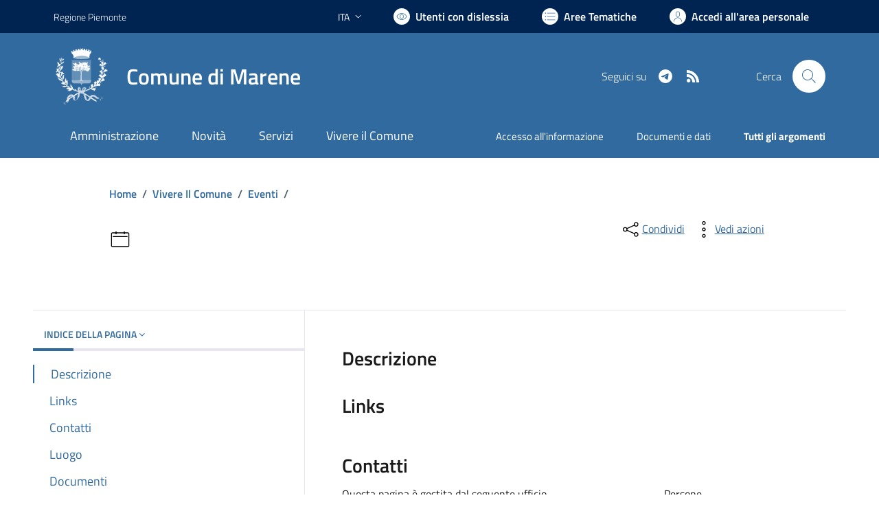

--- FILE ---
content_type: text/html; charset=utf-8
request_url: https://www.comune.marene.cn.it/services/v1/ashx_master/carica_random_ricerca.ashx
body_size: 269
content:

						<li role='listitem'>
							<a href='/servizi/faq/64/Prassi-e-documenti-necessari-per-convivenze-di-fatto'>
								Prassi e documenti necessari per convivenze di fatto
							</a>
						</li>
						<li role='listitem'>
							<a href='/servizi/faq/52/Richiedere-inclusione-nell-27albo-degli-scrutatori-di-seggio'>
								Richiedere inclusione nell'albo degli scrutatori di seggio
							</a>
						</li>
						<li role='listitem'>
							<a href='/servizi/faq/63/Richiedere-il-certificato-di-iscrizione-alle-liste-elettorali'>
								Richiedere il certificato di iscrizione alle liste elettorali
							</a>
						</li>
						<li role='listitem'>
							<a href='/servizi/faq/62/Prassi-e-documenti-necessari-nel-matrimonio-civile'>
								Prassi e documenti necessari nel matrimonio civile
							</a>
						</li>